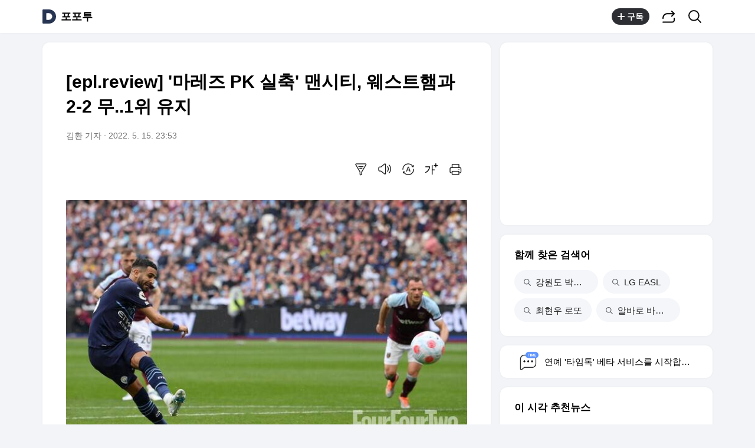

--- FILE ---
content_type: image/svg+xml
request_url: https://t1.daumcdn.net/media/common/newsview_2022/pc/rtn/ico_table_240926.svg
body_size: 3538
content:
<svg width="100" height="100" viewBox="0 0 100 100" fill="none" xmlns="http://www.w3.org/2000/svg">
<g clip-path="url(#clip0_1_2)">
<path d="M2 3L8 9L2 15" stroke="black" stroke-opacity="0.48" stroke-width="2" stroke-linecap="round" stroke-linejoin="round"/>
<path d="M12 1L17 6L12 11" stroke="black" stroke-width="1.4" stroke-linecap="round" stroke-linejoin="round"/>
<rect y="20" width="24" height="16" rx="8" fill="#FF4E33" fill-opacity="0.16"/>
<path d="M4.648 30.672V25.184H5.632V27.448H7.968V25.184H8.952V30.672H7.968V28.224H5.632V30.672H4.648ZM12.4258 30.76C10.9458 30.76 9.96175 29.832 9.96175 28.016V27.84C9.96175 26.072 10.9778 25.096 12.4738 25.096C13.9378 25.096 14.9378 26.008 14.9378 27.84V28.016C14.9378 29.792 13.9138 30.76 12.4258 30.76ZM12.4578 30C13.4178 30 13.8898 29.24 13.8898 28.12V27.848C13.8898 26.616 13.4898 25.872 12.4258 25.864C11.4738 25.864 11.0098 26.616 11.0098 27.728V28.008C11.0098 29.248 11.4098 30 12.4578 30ZM17.0967 30.672V25.96H15.5207V25.184H19.6407V25.96H18.0807V30.672H17.0967Z" fill="#FF4E33"/>
<path fill-rule="evenodd" clip-rule="evenodd" d="M38.3539 23.3871L38.3555 23.3854C39.8776 21.8022 42.3634 21.8048 43.882 23.3938C45.3702 24.9509 45.3724 27.4514 43.8902 29.0118L43.8877 29.0144L39.5525 33.5384C38.7181 34.4112 37.2857 34.4277 36.4416 33.5445L33.0617 30.0079L32.11 29.0118C30.6276 27.4515 30.6297 24.9509 32.1179 23.3938C33.6366 21.8048 36.1223 21.8022 37.6445 23.3853L37.6462 23.3871L38 23.7572L38.3539 23.3871Z" stroke="black" stroke-opacity="0.48" stroke-width="1.2"/>
<path d="M63.5966 31.3077L63.0804 31.0019C63.0038 31.1313 62.9785 31.2846 63.0096 31.4317L63.5966 31.3077ZM61.4782 33.4921L61.6881 32.93C61.5121 32.8643 61.3154 32.8848 61.1567 32.9855L61.4782 33.4921ZM63.62 34.2922L63.8299 33.7301L63.8299 33.7301L63.62 34.2922ZM64.0031 34.1989L63.5707 33.7829L63.5707 33.7829L64.0031 34.1989ZM64.1176 33.775L64.7047 33.651V33.651L64.1176 33.775ZM63.9 28C63.9 29.0973 63.601 30.123 63.0804 31.0019L64.1129 31.6135C64.7401 30.5545 65.1 29.3183 65.1 28H63.9ZM58 22.1C61.2585 22.1 63.9 24.7415 63.9 28H65.1C65.1 24.0788 61.9212 20.9 58 20.9V22.1ZM52.1 28C52.1 24.7415 54.7415 22.1 58 22.1V20.9C54.0788 20.9 50.9 24.0788 50.9 28H52.1ZM58 33.9C54.7415 33.9 52.1 31.2585 52.1 28H50.9C50.9 31.9212 54.0788 35.1 58 35.1V33.9ZM61.1567 32.9855C60.2442 33.5646 59.1622 33.9 58 33.9V35.1C59.3966 35.1 60.7006 34.6962 61.7997 33.9987L61.1567 32.9855ZM63.8299 33.7301L61.6881 32.93L61.2682 34.0542L63.41 34.8543L63.8299 33.7301ZM63.5707 33.7829C63.5949 33.7578 63.632 33.7334 63.6808 33.7215C63.7301 33.7095 63.7828 33.7125 63.8299 33.7301L63.41 34.8543C63.7809 34.9928 64.1766 34.884 64.4355 34.6149L63.5707 33.7829ZM63.5306 33.8989C63.527 33.882 63.5275 33.865 63.5321 33.8481C63.5366 33.8312 63.5472 33.8073 63.5707 33.7829L64.4354 34.6149C64.6859 34.3546 64.7755 33.9863 64.7047 33.651L63.5306 33.8989ZM63.0096 31.4317L63.5306 33.8989L64.7047 33.651L64.1837 31.1837L63.0096 31.4317Z" fill="black" fill-opacity="0.48"/>
<path fill-rule="evenodd" clip-rule="evenodd" d="M82.2573 21.8888C81.4491 21.0777 80.1373 21.0771 79.3279 21.887L71.8742 29.3414V32.2785H74.8054L82.2556 24.8265C83.0656 24.0155 83.0668 22.7004 82.2573 21.8888Z" stroke="black" stroke-width="1.4" stroke-linejoin="round"/>
<path d="M78.6447 22.5711L81.3689 25.3003" stroke="black" stroke-width="1.4" stroke-linejoin="round"/>
<path d="M71.3332 34.7089H84.555" stroke="black" stroke-width="1.4" stroke-linecap="round" stroke-linejoin="round"/>
<path d="M22 3L28 9L22 15" stroke="black" stroke-opacity="0.48" stroke-width="1.4" stroke-linecap="round" stroke-linejoin="round"/>
</g>
<defs>
<clipPath id="clip0_1_2">
<rect width="100" height="100" fill="white"/>
</clipPath>
</defs>
</svg>
